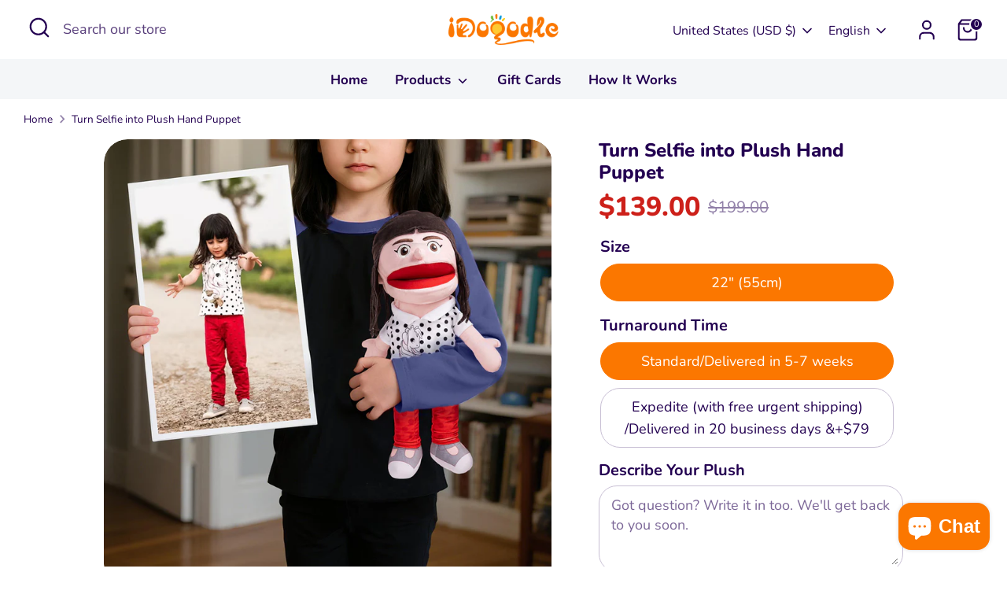

--- FILE ---
content_type: text/javascript; charset=utf-8
request_url: https://idooodle.com/products/create-your-own-q-version-hand-puppet.js
body_size: 1131
content:
{"id":8573075063091,"title":"Turn Selfie into Plush Hand Puppet","handle":"create-your-own-q-version-hand-puppet","description":"","published_at":"2024-04-11T10:48:59+08:00","created_at":"2023-08-28T18:58:34+08:00","vendor":"iDooodle","type":"Plush-Hand-Puppet","tags":[],"price":13900,"price_min":13900,"price_max":21800,"available":true,"price_varies":true,"compare_at_price":19900,"compare_at_price_min":19900,"compare_at_price_max":27800,"compare_at_price_varies":true,"variants":[{"id":46623587828019,"title":"22\" (55cm) \/ Standard\/Delivered in 5-7 weeks","option1":"22\" (55cm)","option2":"Standard\/Delivered in 5-7 weeks","option3":null,"sku":"CSA05","requires_shipping":true,"taxable":false,"featured_image":null,"available":true,"name":"Turn Selfie into Plush Hand Puppet - 22\" (55cm) \/ Standard\/Delivered in 5-7 weeks","public_title":"22\" (55cm) \/ Standard\/Delivered in 5-7 weeks","options":["22\" (55cm)","Standard\/Delivered in 5-7 weeks"],"price":13900,"weight":300,"compare_at_price":19900,"inventory_management":null,"barcode":"","requires_selling_plan":false,"selling_plan_allocations":[]},{"id":46623587860787,"title":"22\" (55cm) \/ Expedite (with free urgent shipping) \/Delivered in 20 business days \u0026+$79","option1":"22\" (55cm)","option2":"Expedite (with free urgent shipping) \/Delivered in 20 business days \u0026+$79","option3":null,"sku":"CSA05","requires_shipping":true,"taxable":false,"featured_image":null,"available":true,"name":"Turn Selfie into Plush Hand Puppet - 22\" (55cm) \/ Expedite (with free urgent shipping) \/Delivered in 20 business days \u0026+$79","public_title":"22\" (55cm) \/ Expedite (with free urgent shipping) \/Delivered in 20 business days \u0026+$79","options":["22\" (55cm)","Expedite (with free urgent shipping) \/Delivered in 20 business days \u0026+$79"],"price":21800,"weight":300,"compare_at_price":27800,"inventory_management":null,"barcode":null,"requires_selling_plan":false,"selling_plan_allocations":[]}],"images":["\/\/cdn.shopify.com\/s\/files\/1\/0576\/7099\/2070\/files\/3_a878253f-42eb-43ce-980b-7aa2ab7d72cf.jpg?v=1749802681","\/\/cdn.shopify.com\/s\/files\/1\/0576\/7099\/2070\/files\/84e5b28946b8055194797331f6a7fb80.jpg?v=1749802681","\/\/cdn.shopify.com\/s\/files\/1\/0576\/7099\/2070\/files\/03_1aff1f57-831c-4c59-82ae-ad683f9449f7.jpg?v=1749802681","\/\/cdn.shopify.com\/s\/files\/1\/0576\/7099\/2070\/files\/8773a6d52aa7d8187304e3b2a7d2b580.gif?v=1749802681","\/\/cdn.shopify.com\/s\/files\/1\/0576\/7099\/2070\/files\/06_2a0f1901-f65d-403e-ac72-dbe8bcb9e89a.jpg?v=1749802681","\/\/cdn.shopify.com\/s\/files\/1\/0576\/7099\/2070\/files\/04_bc4505d9-9f47-4234-87ce-e25c4ee8cfec.jpg?v=1749802681","\/\/cdn.shopify.com\/s\/files\/1\/0576\/7099\/2070\/files\/XL__2609.jpg?v=1749802681","\/\/cdn.shopify.com\/s\/files\/1\/0576\/7099\/2070\/files\/XL__2611.jpg?v=1749802681"],"featured_image":"\/\/cdn.shopify.com\/s\/files\/1\/0576\/7099\/2070\/files\/3_a878253f-42eb-43ce-980b-7aa2ab7d72cf.jpg?v=1749802681","options":[{"name":"Size","position":1,"values":["22\" (55cm)"]},{"name":"Turnaround Time","position":2,"values":["Standard\/Delivered in 5-7 weeks","Expedite (with free urgent shipping) \/Delivered in 20 business days \u0026+$79"]}],"url":"\/products\/create-your-own-q-version-hand-puppet","media":[{"alt":null,"id":41334471098675,"position":1,"preview_image":{"aspect_ratio":1.0,"height":1000,"width":1000,"src":"https:\/\/cdn.shopify.com\/s\/files\/1\/0576\/7099\/2070\/files\/3_a878253f-42eb-43ce-980b-7aa2ab7d72cf.jpg?v=1749802681"},"aspect_ratio":1.0,"height":1000,"media_type":"image","src":"https:\/\/cdn.shopify.com\/s\/files\/1\/0576\/7099\/2070\/files\/3_a878253f-42eb-43ce-980b-7aa2ab7d72cf.jpg?v=1749802681","width":1000},{"alt":null,"id":41334471131443,"position":2,"preview_image":{"aspect_ratio":1.0,"height":1000,"width":1000,"src":"https:\/\/cdn.shopify.com\/s\/files\/1\/0576\/7099\/2070\/files\/84e5b28946b8055194797331f6a7fb80.jpg?v=1749802681"},"aspect_ratio":1.0,"height":1000,"media_type":"image","src":"https:\/\/cdn.shopify.com\/s\/files\/1\/0576\/7099\/2070\/files\/84e5b28946b8055194797331f6a7fb80.jpg?v=1749802681","width":1000},{"alt":null,"id":34747772797235,"position":3,"preview_image":{"aspect_ratio":1.0,"height":1000,"width":1000,"src":"https:\/\/cdn.shopify.com\/s\/files\/1\/0576\/7099\/2070\/files\/03_1aff1f57-831c-4c59-82ae-ad683f9449f7.jpg?v=1749802681"},"aspect_ratio":1.0,"height":1000,"media_type":"image","src":"https:\/\/cdn.shopify.com\/s\/files\/1\/0576\/7099\/2070\/files\/03_1aff1f57-831c-4c59-82ae-ad683f9449f7.jpg?v=1749802681","width":1000},{"alt":null,"id":34722168668467,"position":4,"preview_image":{"aspect_ratio":1.0,"height":600,"width":600,"src":"https:\/\/cdn.shopify.com\/s\/files\/1\/0576\/7099\/2070\/files\/8773a6d52aa7d8187304e3b2a7d2b580.gif?v=1749802681"},"aspect_ratio":1.0,"height":600,"media_type":"image","src":"https:\/\/cdn.shopify.com\/s\/files\/1\/0576\/7099\/2070\/files\/8773a6d52aa7d8187304e3b2a7d2b580.gif?v=1749802681","width":600},{"alt":null,"id":34747772862771,"position":5,"preview_image":{"aspect_ratio":1.0,"height":1000,"width":1000,"src":"https:\/\/cdn.shopify.com\/s\/files\/1\/0576\/7099\/2070\/files\/06_2a0f1901-f65d-403e-ac72-dbe8bcb9e89a.jpg?v=1749802681"},"aspect_ratio":1.0,"height":1000,"media_type":"image","src":"https:\/\/cdn.shopify.com\/s\/files\/1\/0576\/7099\/2070\/files\/06_2a0f1901-f65d-403e-ac72-dbe8bcb9e89a.jpg?v=1749802681","width":1000},{"alt":null,"id":34747772830003,"position":6,"preview_image":{"aspect_ratio":1.0,"height":1000,"width":1000,"src":"https:\/\/cdn.shopify.com\/s\/files\/1\/0576\/7099\/2070\/files\/04_bc4505d9-9f47-4234-87ce-e25c4ee8cfec.jpg?v=1749802681"},"aspect_ratio":1.0,"height":1000,"media_type":"image","src":"https:\/\/cdn.shopify.com\/s\/files\/1\/0576\/7099\/2070\/files\/04_bc4505d9-9f47-4234-87ce-e25c4ee8cfec.jpg?v=1749802681","width":1000},{"alt":null,"id":34678023586099,"position":7,"preview_image":{"aspect_ratio":1.0,"height":4125,"width":4125,"src":"https:\/\/cdn.shopify.com\/s\/files\/1\/0576\/7099\/2070\/files\/XL__2609.jpg?v=1749802681"},"aspect_ratio":1.0,"height":4125,"media_type":"image","src":"https:\/\/cdn.shopify.com\/s\/files\/1\/0576\/7099\/2070\/files\/XL__2609.jpg?v=1749802681","width":4125},{"alt":null,"id":34678036726067,"position":8,"preview_image":{"aspect_ratio":1.0,"height":4111,"width":4111,"src":"https:\/\/cdn.shopify.com\/s\/files\/1\/0576\/7099\/2070\/files\/XL__2611.jpg?v=1749802681"},"aspect_ratio":1.0,"height":4111,"media_type":"image","src":"https:\/\/cdn.shopify.com\/s\/files\/1\/0576\/7099\/2070\/files\/XL__2611.jpg?v=1749802681","width":4111}],"requires_selling_plan":false,"selling_plan_groups":[]}